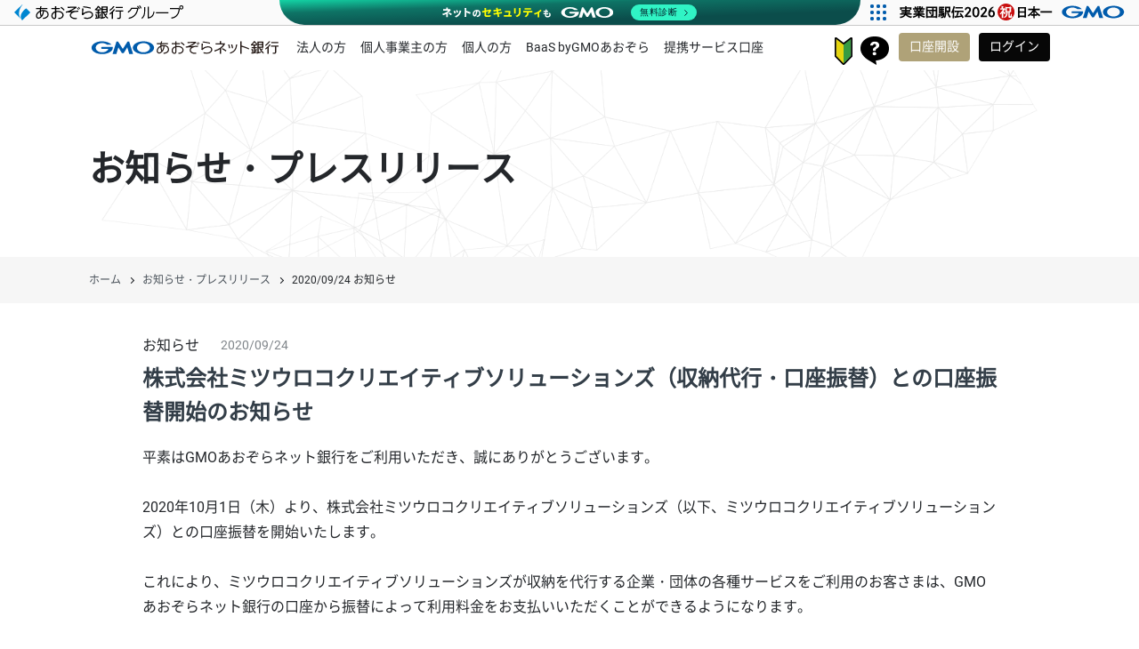

--- FILE ---
content_type: text/html; charset=UTF-8
request_url: https://gmo-aozora.com/news/2020/20200924-02.html
body_size: 6597
content:
<!DOCTYPE html>
<html lang="ja" prefix="og: http://ogp.me/ns#">
<head>
  <meta charset="UTF-8">
  <title>2020/09/24 株式会社ミツウロコクリエイティブソリューションズ（収納代行・口座振替）との口座振替開始のお知らせ | お知らせ・プレスリリース | GMOあおぞらネット銀行</title>
  <!-- OGP -->
  <meta property="og:site_name" content="GMOあおぞらネット銀行">
  <meta property="og:type" content="article">
  <meta property="og:url" content="https://gmo-aozora.com/news/2020/20200924-02.html">
  <meta property="og:title" content="2020/09/24 株式会社ミツウロコクリエイティブソリューションズ（収納代行・口座振替）との口座振替開始のお知らせ | お知らせ・プレスリリース">
  <meta property="og:description" content="">
  <meta property="og:image" content="">
  <meta property="article:publisher" content="https://www.facebook.com/GANetBank">
  <meta name="twitter:card" content="summary_large_image">
  <meta name="twitter:site" content="@GANetBank">
  <meta name="twitter:domain" content="GMOあおぞらネット銀行">
  <meta name="twitter:image:src" content="">
  <!-- End OGP -->
  <link rel="canonical" href="https://gmo-aozora.com/news/">
  <meta name="viewport" content="width=device-width, initial-scale=1.0">
  <meta http-equiv="X-UA-Compatible" content="ie=edge">
  <meta name="robots" content="index, follow">

    <!-- Home icon -->
  <link rel="shortcut icon" href="/favicon.ico" type="image/x-icon">
  <link rel="apple-touch-icon-precomposed" href="/assets/common/img/home_icon.png" />
  <!--<link rel="icon" type="image/png" href="/assets/common/img/home_icon.png">-->

  <!-- preload -->
  <link rel="preload" href="/assets/common/fonts/Subset-NotoSansJP-Regular.woff2" as="font" type="font/woff2" crossorigin />
  <link rel="preload" href="/assets/common/css/base.min.css" as="style">
  <link rel="preload" href="/assets/common/css/common.min.css" as="style">
  <link rel="preload" href="/assets/common/css/language.css" as="style">
  <link rel="preload" href="/assets/tekkumabot/css/chat-bot.css" as="style">
  <link rel="preload" href="/assets/common/js/common.min.js" as="script">

  <!-- common assets -->
  <link rel="stylesheet" href="/assets/common/css/base.min.css">
  <link rel="stylesheet" href="/assets/common/css/common.min.css">
  <link rel="stylesheet" href="/assets/tekkumabot/css/chat-bot.css">

  <script src="//ajax.googleapis.com/ajax/libs/jquery/3.2.1/jquery.min.js"></script>
  <script>window.jQuery || document.write('<script src="/assets/common/js/jquery-3.2.1.min.js"><\/script>')</script>
  <script src="/assets/common/js/common.min.js" defer></script>
      <!-- Google Tag Manager -->
    <script>(function(w,d,s,l,i){w[l]=w[l]||[];w[l].push({'gtm.start':
    new Date().getTime(),event:'gtm.js'});var f=d.getElementsByTagName(s)[0],
    j=d.createElement(s),dl=l!='dataLayer'?'&l='+l:'';j.async=true;j.src=
    'https://www.googletagmanager.com/gtm.js?id='+i+dl;f.parentNode.insertBefore(j,f);
    })(window,document,'script','dataLayer','GTM-N54H5VF');</script>
    <!-- End Google Tag Manager -->
  <!-- End common assets -->
  
  <!-- page assets -->
  <link rel="stylesheet" href="/assets/news/css/news-common.css">
  <link rel="stylesheet" href="/assets/news/css/news-common-label.css">
  <script type="application/ld+json">
  {
    "@context": "http://schema.org",
    "@type": "BreadcrumbList",
    "itemListElement": [
      {
        "@type": "ListItem",
        "position": 1,
        "item": {
          "@id": "https://gmo-aozora.com/",
          "name": "ホーム"
        }
      }, {
        "@type": "ListItem",
        "position": 2,
        "item": {
          "@id": "https://gmo-aozora.com/news/index.html",
          "name": "お知らせ・プレスリリース"
        }
      }, {
        "@type": "ListItem",
        "position": 3,
        "item": {
          "@id": "https://gmo-aozora.com/news/2020/20200924-02.html",
          "name": "2020/09/24 株式会社ミツウロコクリエイティブソリューションズ（収納代行・口座振替）との口座振替開始のお知らせ"
        }
      }
    ]
  }
  </script>
  <!-- End page assets -->
</head>
<body class="preSet">
  <!-- Google Tag Manager (noscript) -->
  <noscript><iframe src="https://www.googletagmanager.com/ns.html?id=GTM-N54H5VF"
  height="0" width="0" style="display:none;visibility:hidden"></iframe></noscript>
  <!-- End Google Tag Manager (noscript) -->
<noscript class="noscript">
  <p class="u-fts-2pt4">JavaScript が無効になっています</p>
  <p>当サイトをご覧いただくには、ご利用のブラウザでJavaScriptが有効となっている必要がございます。<br class="u-pc-only">お手数ですがブラウザ設定でJavaScriptを有効にしてください。</p>
</noscript>

<header class="l-header info nocategory">
  <div class="l-header_container">
    <h1 class="l-header_logo">
      <a href="/">GMOあおぞらネット銀行</a>
    </h1>

    <ul class="l-header_uNav">
      <li class="l-header_uNav-biz">
        <a class="l-header_textLink" href="/business/">法人の方</a>
      </li>
      <li class="l-header_uNav-sbiz">
        <a class="l-header_textLink" href="/smallbusiness/">個人事業主の方</a>
      </li>
      <li class="l-header_uNav-priv">
        <a class="l-header_textLink" href="/priv/">個人の方</a>
      </li>
      <li class="l-header_uNav-pfbank">
        <a class="l-header_textLink" href="/baas/">BaaS byGMOあおぞら</a>
      </li>
      <li class="l-header_uNav-teikei">
        <a class="l-header_textLink" href="/teikei-service/">提携サービス口座</a>
      </li>
    </ul>

    <div class="l-header_firstloginWrap">
      <span class="l-header_firstlogin-icon"></span>
    </div>

    <div class="l-header_supportWrap">
      <a class="l-header_support-icon" href="/support/">お客さまサポート</a>
    </div>

    <ul class="l-header_button">
      <li>
        <span class="l-header_btn-openAccount">口座開設</span>
      </li>
      <li>
        <span class="l-header_btn-login">ログイン</span>
      </li>
    </ul>
    <div class="l-header_settingLinkbox">
      <ul class="l-header_settingLink">
        <li><h2>はじめてのログイン</h2></li>
        <li class="l-header_settingLink_item"><a class="link-withArrow" href="/business/account/firstsetting.html">法人のお客さま</a></li>
        <li class="l-header_settingLink_item"><a class="link-withArrow" href="/smallbusiness/account/firstsetting-sole.html">個人事業主のお客さま</a></li>
        <li class="l-header_settingLink_item"><a class="link-withArrow" href="/priv/account/firstsetting.html">個人のお客さま</a></li>
      </ul>
    </div>
    <div class="l-header_accountLinkbox">
      <ul class="l-header_accountLink">
        <li class="l-header_accountLink_item"><a class="link-withArrow" href="/business/account/#flow">法人のお客さま</a></li>
        <li class="l-header_accountLink_item"><a class="link-withArrow" href="/smallbusiness/account/">個人事業主のお客さま</a></li>
        <li class="l-header_accountLink_item"><a class="link-withArrow" href="/priv/account/">個人のお客さま</a></li>
      </ul>
    </div>
    <div class="l-header_loginLinkbox">
      <ul class="l-header_loginLink">
        <li class="l-header_loginLink_item"><a class="link-withArrow no-lp" href="https://sso.gmo-aozora.com/corp/b2c/login" target="_blank">法人のお客さま</a></li>
        <li class="l-header_loginLink_item"><a class="link-withArrow no-lp" href="https://sso.gmo-aozora.com/b2c/login" target="_blank">個人事業主のお客さま</a></li>
        <li class="l-header_loginLink_item"><a class="link-withArrow no-lp" href="https://sso.gmo-aozora.com/b2c/login" target="_blank">個人のお客さま</a></li>
      </ul>
    </div>
  </div>

  <ul class="l-header_spNav">
    <li class="l-header_spNav_item l-header_loginIcon">
      <a href="https://sso.gmo-aozora.com/b2c/login" target="_blank" class="no-lp"><img src="/assets/common/img/sp/lock3.svg" alt="ログイン" title="ログイン"></a>
    </li>
    <li class="l-header_spNav_item l-header_spMenu">
      <div class="l-header_spMenuToggle">
        <span></span>
        <span></span>
        <span></span>
      </div>
    </li>
  </ul>

  <div class="l-header_drawerContainer">
    <div class="l-header_drawerWrap">

      <nav class="l-header_globalNavWrap">
        <div class="l-header_utilWrap">
          <ul class="l-header_utilNav">
            <li class="l-header_uNav_item">
              <a class="l-header_textLink" href="/business/">法人のお客さま</a>
            </li>
            <li class="l-header_uNav_item l-header_uNav_sub-cat">
              <a class="l-header_textLink" href="/business/contents/fee.html">手数料</a>
            </li>
            <li class="l-header_uNav_item l-header_uNav_sub-cat">
              <a class="l-header_textLink" href="/business/contents/atm.html">ATM</a>
            </li>
            <li class="l-header_uNav_item">
              <a class="l-header_btn-openAccount" href="/business/account/">口座開設</a>
            </li>
            <li class="l-header_uNav_item">
              <a class="l-header_textLink" href="/smallbusiness/">個人事業主のお客さま</a>
            </li>
            <li class="l-header_uNav_item l-header_uNav_sub-cat">
              <a class="l-header_textLink" href="/smallbusiness/contents/fee.html">手数料</a>
            </li>
            <li class="l-header_uNav_item l-header_uNav_sub-cat">
              <a class="l-header_textLink" href="/smallbusiness/contents/atm.html">ATM</a>
            </li>
            <li class="l-header_uNav_item">
              <a class="l-header_btn-openAccount" href="/smallbusiness/account/">口座開設</a>
            </li>
            <li class="l-header_uNav_item">
              <a class="l-header_textLink" href="/priv/">個人のお客さま</a>
            </li>
            <li class="l-header_uNav_item l-header_uNav_sub-cat">
              <a class="l-header_textLink" href="/priv/contents/fee.html">手数料</a>
            </li>
            <li class="l-header_uNav_item l-header_uNav_sub-cat">
              <a class="l-header_textLink" href="/priv/contents/interest.html">金利</a>
            </li>
            <li class="l-header_uNav_item l-header_uNav_sub-cat">
              <a class="l-header_textLink" href="/priv/contents/atm.html">ATM</a>
            </li>
            <li class="l-header_uNav_item">
              <a class="l-header_textLink" href="/baas/">BaaS byGMOあおぞら</a>
            </li>
            <li class="l-header_uNav_item">
              <a class="l-header_textLink" href="/teikei-service/">提携サービス口座</a>
            </li>
            <li class="l-header_uNav_item">
              <a class="l-header_textLink" href="/support/">お客さまサポート</a>
            </li>
          </ul>

        </div>

      </nav>
    </div>
  </div>
</header>  <main>
    <!-- pageHeader -->
    <div class="l-pageHeader-B">
      <div class="l-pageHeader_innerWrap">
        <h1 class="l-pageHeader_heading">お知らせ・プレスリリース</h1>
      </div>
    </div>
    <div class="l-breadcrumb_wrap">
      <ol class="l-breadcrumb">
        <li class="l-breadcrumb_item"><a href="../../">ホーム</a></li>
        <li class="l-breadcrumb_item"><a href="/news/index.html">お知らせ・プレスリリース</a></li>
        <li class="l-breadcrumb_item">2020/09/24 お知らせ</li>
      </ol>
    </div>
    <!-- End pageHeader -->

    <!-- pageContent -->
    <div class="l-container-B l-limitedWidth p-info_outerContainer">
      <article class="l-limitedWidth-innerA">
        <!-- articleHeader -->
        <div class="p-info_heading_infoBox">
          <p class="p-info_heading_category"><span class="info_label info_label-notice">お知らせ</span></p>
          <p class="p-info_heading_date">2020/09/24</p>
        </div>
        <h2 class="p-info_heading">株式会社ミツウロコクリエイティブソリューションズ（収納代行・口座振替）との口座振替開始のお知らせ</h2>
        <!-- End articleHeader -->

        <!-- share buttons -->
        <!-- End share buttons -->

        <!-- articleContent -->
        平素はGMOあおぞらネット銀行をご利用いただき、誠にありがとうございます。<br />
<br />
2020年10月1日（木）より、株式会社ミツウロコクリエイティブソリューションズ（以下、ミツウロコクリエイティブソリューションズ）との口座振替を開始いたします。<br />
&nbsp;<br />
これにより、ミツウロコクリエイティブソリューションズが収納を代行する企業・団体の各種サービスをご利用のお客さまは、GMOあおぞらネット銀行の口座から振替によって利用料金をお支払いいただくことができるようになります。<br />
<br />
<br />
<strong tyle="font-size: 1.8rem;">◆口座振替お申込みの流れ（新規登録または他行からの変更方法）</strong><br />
お申込みは口座振替依頼書（紙）のみとなります。Web上からはお申込みできません。<br />
<br />
①各収納機関から口座振替依頼書をお取り寄せいただき、GMOあおぞらネット銀行の銀行名・支店名・口座番号などを記入（※）の上、収納機関が指定する送付先に送付ください。<br />
<span style="font-size: 1.4rem;">（※）当社では届出印が無いため、印鑑は不要です。</span><br />
<br />
②収納機関での受付完了後に、当社からメールならびにログイン後のお知らせで、口座振替登録受付の通知をお送りします。<br />
有効期限内に当社サイトにログインをしていただき、口座振替申込確認をしていただくことで登録が完了いたします。<br />
有効期限にご注意いただき、口座振替申込確認操作を完了させてください。<br />
<br />
<br />
<strong tyle="font-size: 1.8rem;">◆その他、GMOあおぞらネット銀行の口座振替の便利なポイントは以下をご確認ください。</strong><br />
<a class="link-internal no-lp" href="https://gmo-aozora.com/service/account-transfer.html">口座振替（個人のお客さま）＞</a><br />
<a class="link-internal no-lp" href="https://gmo-aozora.com/business/service/account-transfer.html">口座振替（法人・個人事業主のお客さま＞</a><br />
<br />
<br />
<strong>企業情報サイト：株式会社ミツウロコクリエイティブソリューションズ</strong>（<a class="link-internal" href="https://www.mitsuuroko-creativesolutions.com">https://www.mitsuuroko-creativesolutions.com</a>）<br />
<br />
今後も口座振替がご利用いただける収納機関の拡大やサービスの充実に努め、お客さまの利便性を高める取り組みを続けてまいります。        <!-- End articleContent -->

      </article>

      <div class="p-info_link">
        <a class="p-info_link-prev" href="/news/2020/20200924-01.html">
          <div class="p-info_link_innerWrap">
            <p class="p-info_link_label">Prev</p>
            <p class="p-info_link_text">2020/09/24<br>「店頭外国為替証拠金取引説明書（契約締結前交付書面）」再交付手続きご確認のお願い</p>
          </div>
        </a>
        <a class="p-info_link-next" href="/news/2020/20200928-01.html">
          <div class="p-info_link_innerWrap">
            <p class="p-info_link_label">Next</p>
            <p class="p-info_link_text">2020/09/28<br>アフラック生命保険での保険料口座振替開始のお知らせ</p>
          </div>
        </a>
      </div>

      <div class="btn_outer">
        <a class="btn-B" href="/news/index.html">
          <span class="btn-B_inner"><span class="btn_arrow">一覧へ戻る</span></span>
        </a>
      </div>
    </div>
    <!-- End pageContent -->
    <div id="go-pageTop"><a href="#"></a></div>
  </main>

  <footer class="l-footer biz">
  <div class="l-footer_topWrap">
    <div class="l-footer_grid">
      <ul class="l-footer_primNav">
        <li class="l-footer_primNav_list"><a href="/business/">法人の方TOP</a></li>
        <li class="l-footer_primNav_list"><a href="/business/contents/">はじめての方へ</a></li>
        <li class="l-footer_primNav_list"><a href="/business/account/">法人口座開設</a></li>
        <li class="l-footer_primNav_list"><a href="/business/card/">ビジネスデビットカード</a></li>
        <li class="l-footer_primNav_list"><a href="/business/service/transfer.html">振込入金口座</a></li>
        <li class="l-footer_primNav_list"><a href="/business/service/">サービス一覧</a></li>
      </ul>
      <ul class="l-footer_primNav">
        <li class="l-footer_primNav_list"><a href="/smallbusiness/service/">個人事業主の方TOP</a></li>
        <li class="l-footer_primNav_list"><a href="/smallbusiness/contents/">はじめての方へ</a></li>
        <li class="l-footer_primNav_list"><a href="/smallbusiness/account/">個人事業主口座開設</a></li>
        <li class="l-footer_primNav_list"><a href="/smallbusiness/card/">ビジネスデビットカード</a></li>
        <li class="l-footer_primNav_list"><a href="/smallbusiness/service/">サービス一覧</a></li>
      </ul>
      <ul class="l-footer_primNav">
        <li class="l-footer_primNav_list"><a href="/priv/">個人の方TOP</a></li>
        <li class="l-footer_primNav_list"><a href="/priv/contents/">はじめての方へ</a></li>
        <li class="l-footer_primNav_list"><a href="/priv/account/">個人口座開設</a></li>
        <li class="l-footer_primNav_list"><a href="/priv/card/">デビット付キャッシュカード</a></li>
        <li class="l-footer_primNav_list"><a href="/priv/service/">サービス一覧</a></li>
      </ul>
      <ul class="l-footer_primNav">
        <li class="l-footer_primNav_list"><a href="/support/">お客さまサポート一覧</a></li>
        <li class="l-footer_primNav_list"><a href="/support/selfmenu.html">各種お手続き</a></li>
        <li class="l-footer_primNav_list"><a href="https://help.gmo-aozora.com/" target="_blank" class="no-lp">よくあるご質問</a></li>
        <li class="l-footer_primNav_list"><a href="/pfbank/api-cooperation/">API接続サービスTOP</a></li>
        <li class="l-footer_primNav_list"><a href="/baas/">BaaS byGMOあおぞら</a></li>
      </ul>
    </div>
  </div>

  <div class="l-footer_bottomWrap">
    <div class="l-limitedWidth">
      <ul class="l-footer_secNav">
        <li class="l-footer_secNav_item"><a href="/company/">会社情報</a></li>
        <li class="l-footer_secNav_item"><a href="/policy/">各種方針</a></li>
        <li class="l-footer_secNav_item"><a href="/policy/resolve-complaints.html">苦情・紛争解決機関</a></li>
        <li class="l-footer_secNav_item"><a href="/provision/">規程・約款一覧</a></li>
        <li class="l-footer_secNav_item"><a href="/security/attention.html">金融犯罪の注意喚起</a></li>
        <li class="l-footer_secNav_item"><a href="/cdd/">定期的なお客さま情報のご確認のお願い</a></li>
        <li class="l-footer_secNav_item"><a href="/security/unregistered.html">無登録業者に関するご注意</a></li>
        <li class="l-footer_secNav_item"><a href="/security/">セキュリティ対策</a></li>
        <li class="l-footer_secNav_item"><a href="/sitemap/">サイトマップ</a></li>
        <li class="l-footer_secNav_item"><a href="/status/productstatus.html">サービス稼働状況</a></li>
      </ul>
      <div class="l-footer_info">
        <div class="l-footer_note">
          <p class="l-footer_bankCode">GMOあおぞらネット銀行株式会社（金融機関コード：0310）<br>
            登録金融機関　関東財務局長（登金）第665号<br>
            一般社団法人　金融先物取引業協会加入</p>
          <p class="l-footer_copyright"><small>Copyright &copy; 2026 GMO Aozora Net Bank, Ltd. All Rights Reserved.</small></p>
        </div>
      </div>
    </div>
  </div>
</footer>
<footer>
  <div class="l-footer_snsArea">
    <a href="/" class="l-footer_snsArea_logo"><img src="/assets/common/img/logo-A.svg" alt="GMOあおぞらネット銀行" height="20" class="l-footer_logo"></a>
    <ul class="l-footer_snsIcon">
      <li class="l-footer_snsIcon_item"><a href="https://www.facebook.com/GANetBank" target="_blank"><span class="icon-facebook-gray"></span></a></li>
      <li class="l-footer_snsIcon_item"><a href="https://x.com/GANetBank" target="_blank"><span class="icon-x-twitter-gray"></span></a></li>
    </ul>
  </div>
  <!-- GMO セキュリティリスト -->
  <script type="text/javascript" charset="UTF-8" src="https://cache.img.gmo.jp/gmo/security/script.min.js" id="gmosecuritytag" async="async"></script>
  <!-- グローバルサイン -->
  <div class="l-footer_info-bnrarea">
    <div class="l-footer_info_addbnr">
      <span id="brs_siteseal_tag" oncontextmenu="return false;">
        <a id="gmobrs_seal_profile_link">
        <img decoding="async" alt="dark_typeA_115x57.png" id="gmobrs_seal_image" width="115" height="57" src="#" style="display: none" />
        </a>
      </span>
      <script>
        window.addEventListener('load', () => {
          let s = document.createElement("script");
          s.src = "https://seal.brandsecurity.gmo/static/js/siteseal.js"
          document.body.appendChild(s);
        });
      </script>
    </div>
    <div class="l-footer_info_addbnr">
      <span id="ss_img_wrapper_2021gmogs_115-57_ja">
        <a href="https://jp.globalsign.com/" target="_blank" rel="nofollow"><img alt="SSL　GMOグローバルサインのサイトシール" border="0" id="ss_img" src="//seal.globalsign.com/SiteSeal/images/gs_noscript_115-57_ja.gif"></a>
      </span>
      <script type="text/javascript" src="//seal.globalsign.com/SiteSeal/2021gmogs_115-57_ja.js" defer="defer"></script>
    </div>
  </div>
</footer>
<footer class="l-logofooter">
  <!-- GMOグループフッター -->
  <script type="text/javascript" charset="UTF-8" src="https://cache.img.gmo.jp/gmo/footer/aozora/script.min.js" id="gmofootertag" async="async"></script>
</footer>
<div class="l-body_overlay"></div>    <!-- keep parameter -->
  <script>
      window.addEventListener('DOMContentLoaded', function(e) {
        var param = location.search;
        //Parameters => Genearte Array
        var paramSplit = param.substring(1).split('&');
        var paramArry = new Array();
        paramSplit.forEach(function(val){
          var prm_val = val.split('=');
          paramArry[prm_val[0]] = prm_val[1];
        });

        if(param.indexOf("?") >= 0 && !param.match(/case_id/g)) {
          Array.prototype.forEach.call(document.querySelectorAll("a"), function(x) {

            var href = x.getAttribute("href");
            var connect_str = href.match(/\?/) ? '&' : '?';
            var external_link;
            if((href.match(/^http?:\/\//g) || href.match(/^https?:\/\//g)) && !href.match(/gmo-aozora/g)){
              external_link = true;
            }
            if(!href.match(/#/g) && !href.match(/play\.google\.com/g) && !param.match(/stt_lang=/g) && !param.match(/flow_id=/g) && !param.match(/pref=/g) && !external_link) {
              if(href.match(/\?/g)){
                x.setAttribute("href", href + '&' + param.substring(1));
              } else {
                x.setAttribute("href", href + param);
              }
            } else if(href.match(/play\.google\.com/g)){
                return false;
            } else if(param.match(/stt_lang=/g) || param.match(/flow_id=/g) || param.match(/pref=/g) && !external_link){
              delete paramArry.stt_lang;
              delete paramArry.flow_id;
              delete paramArry.pref;
              //Array => Generate Parameter
              var set_paramArry = new Array();
              for(var key in paramArry){
                var join_param = key + '=' + paramArry[key];
                set_paramArry.push(join_param);
              }
              if(set_paramArry.length > 0){
                set_param = connect_str + set_paramArry.join('&');
                x.setAttribute("href", href + set_param);
              }
            } else if(href.match(/#/g)) {
              var split = href.split("#");
              if(href.match(/\?/g)){
                x.setAttribute("href", split[0] + '&' + param.substring(1) + "#" + split[1]);
              } else {
                x.setAttribute("href", split[0] + param + "#" + split[1]);
              }
            }
          });
        }
      });
  </script>

  <!-- GMO Financial Holdings header -->
  <script type="text/javascript" charset="UTF-8" src="https://cache.img.gmo.jp/gmo/header/aozora/script.min.js" id="gmoheadertag" async="async"></script>
  <!-- End GMO Financial Holdings header -->
  <script type="text/javascript" charset="UTF-8" src="/assets/common/js/to-redirect-page.js" defer></script>

  <!-- search -->
  <script type="text/javascript">
    (function() {
      var da = document.createElement('script');
      da.type = 'text/javascript'; da.async = true;
      if ('https:' == document.location.protocol) {
        da.src =  'https://rsv.dga.jp/s/aozora_t/search_tool_n3.js';
      } else {
        da.src =  'http://cache.dga.jp/s/aozora_t/search_tool_n3.js';
      }
      var sc  = document.getElementsByTagName('script')[0];
      sc.parentNode.insertBefore(da, sc);
    })();
  </script>

</body>
</html>


--- FILE ---
content_type: text/css
request_url: https://gmo-aozora.com/assets/tekkumabot/css/chat-bot.css
body_size: 1018
content:
/*==================================================
  Techma chatbot -Tripla-
==================================================*/
.techma-bot-btn {
  display: none;
  position: fixed;
  bottom: 20px;
  right: 20px;
  z-index: 1;
  width: 130px; }

.techma-bot-open {
  display: block;
  cursor: pointer; }

.techma-bot-open img {
  vertical-align: bottom; }

.techma-bot-close {
  display: block;
  position: absolute;
  top: -26px;
  right: 0;
  width: 22px;
  height: 22px;
  cursor: pointer; }

.techma-bot-modal {
  display: none;
  justify-content: center;
  align-items: center;
  position: fixed;
  top: 0;
  left: 0;
  z-index: 10000;
  width: 100%;
  height: 100%;
  background: rgba(0, 0, 0, 0.7);
  opacity: 0; }

.techma-bot-container {
  overflow-y: auto;
  position: relative;
  max-height: 86%;
  max-width: 712px;
  width: 90%;
  height: auto;
  min-height: 580px;
  background: #fff; }
  @media screen and (min-width: 769px) {
    .techma-bot-container {
      margin-top: 29px; } }
  @media screen and (max-width: 768px) {
    .techma-bot-container {
      max-height: 90%; } }

.techma-bot-container-inner {
  height: 100%;
  padding: 4rem 4rem 0; }

.techma-bot-heading2 {
  margin-bottom: 2rem;
  font-size: 2rem;
  font-weight: bold;
  text-align: left; }
  .techma-bot-heading2::before {
    content: "";
    border-left: 4px solid #4a525a;
    padding-left: 16px; }

.techma-bot-heading3 {
  font-size: 1.8rem;
  font-weight: bold; }

.techma-bot-lead {
  margin-bottom: 2rem;
  font-size: 1.8rem;
  font-weight: normal; }

.techma-disclaimer-txt li {
  padding-left: 1em;
  text-indent: -1em; }

.techma-disclaimer > li + li {
  margin-top: 2rem; }

.techma-bot-btn-container {
  display: flex;
  justify-content: center;
  margin-top: 4rem;
  padding-bottom: 4rem; }
  .techma-bot-btn-container li {
    flex-basis: auto; }
    .techma-bot-btn-container li + li {
      margin-left: 2.4rem; }
    .techma-bot-btn-container li button {
      display: block;
      /*width: 100%;*/
      /* height: 40px;*/
      padding: 1.4rem;
      font-weight: normal;
      font-size: 1.6rem;
      text-align: center;
      line-height: 1;
      cursor: pointer;
      min-width: 200px; }
      @media screen and (max-width: 568px) {
        .techma-bot-btn-container li button {
          min-width: 140px; } }

.techma-bot-btn-agree button {
  background: #afa278;
  border: 1px solid #afa278;
  color: #fff;
  position: relative; }
  .techma-bot-btn-agree button::after {
    content: "";
    margin: auto;
    position: absolute;
    top: 0;
    bottom: 0;
    right: 7px;
    width: 9px;
    height: 9px;
    border-top: 1px solid #fff;
    border-right: 1px solid #fff;
    transform: rotate(45deg); }

.techma-bot-btn-cancel button {
  border: 1px solid #ccc;
  color: #666;
  cursor: pointer; }

.techma-bot-disc-close {
  position: absolute;
  top: 20px;
  right: 22px;
  cursor: pointer; }
  .techma-bot-disc-close img {
    width: 32px;
    height: 32px;
    opacity: 0.7; }

.triplabot-icon-container {
  display: none; }

#tripla-icon-message {
  display: none !important;
  max-width: 0;
  max-height: 0;
  opacity: 0; }

@media screen and (max-width: 568px) {
  .techma-bot-btn {
    bottom: 10px;
    right: 10px;
    width: 70px; }

  .techma-bot-btn-container {
    padding-bottom: 4rem; } }

/*# sourceMappingURL=chat-bot.css.map */


--- FILE ---
content_type: text/css
request_url: https://gmo-aozora.com/assets/news/css/news-common.css
body_size: 1529
content:
@charset "UTF-8";
/*==================================================
  information / news and maintenance
==================================================*/
/*--- common ---*/
.p-info_localNav {
  max-width: 650px;
  margin: 0 auto; }

.p-info_localNav_innerWrap {
  display: flex;
  justify-content: center;
  width: 100%; }

.localNav {
  flex-grow: 1; }

.p-info_localNav_link-prev,
.p-info_localNav_link-next {
  font-size: 1.4rem;
  margin-bottom: 0;
  padding-top: 0.2rem;
  transition: all 0.3s; }

.p-info_localNav_link-prev::after {
  content: "\e903";
  display: inline-block;
  font-family: icomoon;
  font-size: 1.8em;
  line-height: 1;
  vertical-align: middle;
  padding-bottom: 0.1em; }

.p-info_localNav_link-next::before {
  content: "\e90f";
  display: inline-block;
  font-family: icomoon;
  font-size: 1.8em;
  line-height: 1;
  vertical-align: middle;
  padding-bottom: 0.1em; }

.p-info_sp-only {
  display: none; }

.p-info_linkBox-sp {
  justify-content: center;
  width: 100%;
  margin-bottom: 3.2rem; }

@media screen and (max-width: 568px) {
  .p-info_pc-only {
    display: none; }

  .p-info_sp-only {
    display: flex; }

  .localNav {
    margin-bottom: 1.2rem; }

  .p-info_linkBox_item-sp {
    margin: 0; }

  .p-info_localNav_link-prev,
  .p-info_localNav_link-next {
    display: inline-block;
    padding: 0.8rem 2.4rem; } }
@media screen and (max-width: 368px) {
  .p-info_localNav .localNav_item {
    font-size: 1.4rem; }

  .p-info_localNav .localNav_item_menu {
    padding: 0 0.6rem; } }
/*--------------------------
  article page
--------------------------*/
/*--- container ---*/
.p-info_outerContainer p {
  text-align: left; }
.p-info_outerContainer .table-A tbody td {
  text-align: left; }
.p-info_outerContainer .table-A ul li {
  margin-bottom: .4em;
  padding-left: 1.4em;
  list-style: disc inside;
  text-indent: -1.4em; }
.p-info_outerContainer .table-A ol li {
  margin-bottom: .4em;
  list-style: none inside; }

/*--- heading ---*/
.p-info_heading_infoBox {
  display: flex;
  margin-bottom: 1rem; }

.p-info_heading_category,
.p-info_heading_date {
  line-height: 1;
  margin-top: 0; }
  .p-info_heading_category .info_label,
  .p-info_heading_date .info_label {
    margin-right: 2.4rem; }

.p-info_heading_date {
  color: #80868b;
  font-size: 1.4rem; }

.p-info_heading {
  color: #333e48;
  font-size: 2.4rem;
  font-weight: bold;
  text-align: left;
  line-height: 1.6;
  margin-bottom: 3.6rem; }

/*---  image ---*/
.p-info_img {
  line-height: 1;
  margin: 5.2rem auto; }

/*---  prev/next link ---*/
/* link common */
.p-info_link {
  display: flex;
  max-width: 1080px;
  margin: 3.2rem auto 4rem; }

.p-info_link a {
  flex: 1;
  display: block;
  text-decoration: none;
  transition: all 0.3s; }

.p-info_link_innerWrap {
  display: flex;
  align-items: center; }

.p-info_link_label {
  min-width: 62px; }

.p-info_link_label,
.p-info_link_text {
  margin-top: 0; }

/* prev link */
.p-info_link-prev {
  padding: 3.2rem 3.2rem 3.2rem 0; }

.p-info_link-prev .p-info_link_label::before {
  content: "\e90f";
  display: inline-block;
  font-family: icomoon;
  font-size: 1.8em;
  line-height: 1;
  vertical-align: middle;
  transition: all 0.3s; }

.p-info_link-prev .p-info_link_text {
  padding-left: 3.2rem; }

/* next link */
.p-info_link-next {
  padding: 3.2rem 0 3.2rem 3.2rem; }

.p-info_link-next .p-info_link_innerWrap {
  justify-content: flex-end; }

.p-info_link-next .p-info_link_label {
  order: 2;
  text-align: right; }

.p-info_link-next .p-info_link_label::after {
  content: "\e903";
  display: inline-block;
  font-family: icomoon;
  font-size: 1.8em;
  line-height: 1;
  vertical-align: middle;
  transition: all 0.3s; }

.p-info_link-next .p-info_link_text {
  text-align: right;
  padding-right: 3.2rem; }

@media screen and (max-width: 768px) {
  .p-info_link {
    display: block;
    margin: 1.2rem auto 2.4rem; }

  .p-info_link-prev {
    padding: 3.2rem 0;
    border-bottom: 1px solid #f6f6f6; }

  .p-info_link-next {
    text-align: left;
    padding: 3.2rem 0; } }
/*--- social icon ---*/
.p-info_snsBtn {
  margin-top: 2.4rem; }

.p-info_snsBtn_item {
  display: inline-block;
  margin-right: 3.2rem; }

.p-info_snsBtn_item:last-child {
  margin-right: 0; }

.p-info_snsBtn-facebook,
.p-info_snsBtn-twitter {
  position: relative;
  color: #818181;
  padding-left: 2.6rem;
  transition: all 0.3s; }

.p-info_snsBtn-facebook::before {
  content: "\ea91";
  display: inline-block;
  position: absolute;
  top: 50%;
  left: 0;
  font-family: icomoon;
  font-size: 2rem;
  line-height: 1;
  vertical-align: middle;
  margin-top: -1.2rem; }

.p-info_snsBtn-facebook:hover {
  color: #3b5998; }

.p-info_snsBtn-twitter::before {
  content: "\ea96";
  display: inline-block;
  position: absolute;
  top: 50%;
  left: 0;
  font-family: icomoon;
  font-size: 2rem;
  line-height: 1;
  vertical-align: middle;
  margin-top: -1.2rem; }

.p-info_snsBtn-twitter:hover {
  color: #55acee; }

.p-info_snsBtn_item .icon-facebook2,
.p-info_snsBtn_item .icon-twitter {
  font-size: 2rem; }

@media screen and (max-width: 368px) {
  .p-info_snsBtn {
    text-align: center; } }
/*20.3.10追加*/
.p-info_heading {
  margin-bottom: 1.8rem; }

.p-info_share {
  margin-bottom: 3.6rem; }

.p-info_share ul {
  display: flex;
  justify-content: flex-end;
  align-content: center;
  margin-left: auto; }

.p-info_share ul li {
  margin-left: 20px; }

@media screen and (max-width: 568px) {
  .p-info_heading {
    font-size: 2rem;
    line-height: 1.4;
    margin-bottom: 1rem; }

  .p-info_share {
    margin-bottom: 1rem; }

  .p-info_share ul li {
    margin-left: 10px; } }
/*****ボックス非表示*****/
.l-header_settingLinkbox,
.l-header_accountLinkbox {
  display: none; }

/*21.10.01追加*/
.p-maintenance-table tbody tr:first-child {
  border-top: 1px solid #65676a; }
.p-maintenance-table tbody th {
  background: #eee !important;
  padding: 1rem 2.8rem .8rem; }
.p-maintenance-table tbody td {
  text-align: left;
  padding: 1rem 2.8rem .8rem; }

/*# sourceMappingURL=news-common.css.map */


--- FILE ---
content_type: text/css
request_url: https://gmo-aozora.com/assets/news/css/news-common-label.css
body_size: 169
content:
/*==================================================
  label for information / news and maintenance
==================================================*/
.info_label-important {
  color: #ff1744; }

.info_label-trouble {
  color: #ff1744 !important; }

/*# sourceMappingURL=news-common-label.css.map */


--- FILE ---
content_type: application/javascript; charset=utf-8
request_url: https://gmo-aozora.com/assets/common/js/to-redirect-page.js
body_size: 290
content:
$(window).on("load", function() {
	function toRedirectPage(url) {
		var myurl = window.location.href;
		var pos = myurl.lastIndexOf("/");
		myurl = myurl.slice(0, pos);
		url = encodeURIComponent(url);
		//window.open("/redirect/index.html?url=" + url);
		window.open("about:blank").location.href = "/redirect/index.html?url=" + url;
	}
	$("a[href^='http']").not(".no-lp").click(function(event) {
	  event.preventDefault();
	  toRedirectPage(event.currentTarget.href);
	});
});


--- FILE ---
content_type: application/javascript; charset=utf-8
request_url: https://gmo-aozora.com/assets/common/js/common.min.js
body_size: 4149
content:
$((function(){var $win=$(window),$body=$("body"),$bodyOverlay=$(".l-body_overlay"),$header=$(".l-header"),$headerGnavItem=$(".l-header_gNav_item"),$headerGnavItemHdg=$(".l-header_gNav_item_hdg"),$headerSubnavBlock=$(".l-header_subNav_block"),$headerSubnavWrap=$(".l-header_subNav_wrap"),$headerBizLoginBtn=$(".l-header.biz .l-header_btn-login, .l-header.info .l-header_btn-login, .l-header.teikei .l-header_btn-login"),$headerTopAccountBtn=$(".l-header.info .l-header_btn-openAccount, .l-header.teikei .l-header_btn-openAccount"),$headerTopSettingBtn=$(".l-header.info .l-header_firstlogin-icon, .l-header.teikei .l-header_firstlogin-icon"),$headerBizLoginLinkBox=$(".l-header_loginLinkbox"),$headerTopAccountLinkBox=$(".l-header_accountLinkbox"),$headerTopSettingLinkBox=$(".l-header_settingLinkbox"),$headerBizLoginIconSP=$(".l-header.biz .l-header_loginIcon,.l-header.info-top .l-header_loginIcon"),$headerApiLoginBtn=$(".l-header.api .l-header_btn-login"),$headerApiLoginLinkBox=$(".l-header_loginLinkbox"),$headerApiLoginIconSP=$(".l-header.api .l-header_loginIcon"),$headerPfLoginBtn=$(".l-header.pfbank .l-header_btn-login"),$headerPfLoginLinkBox=$(".l-header_loginLinkbox"),$headerPfLoginIconSP=$(".l-header.pfbank .l-header_loginIcon"),$spMenuIcon=$(".l-header_spMenu"),$spMenuToggle=$(".l-header_spMenuToggle"),$drawer=$(".l-header_drawerContainer"),$headerFirstLogin=$(".l-header_firstloginWrap"),$topSlider=$(".p-top_slider_outer"),$footer=$(".l-footer"),$goTopBtn=$("#go-pageTop"),$img_zoom=$(".img-zoom"),screenType=checkScreenType(),bodyFixState=!1,scrollBreakPoint=100,scrollPosition=0,savedScrollPosition=0,userAgent=window.navigator.userAgent.toLowerCase(),browser=checkBrowser(),device=checkDevice(),clickEventType=void 0===window.ontouchstart?"click":"touchstart",headerOpacityClass="isOpacity",anchorAdjustHeight=setAnchorLinkAdjust();$body.removeClass("preSet"),mark_iOS(),setVariousBaseAction(),setHeaderLoginLink(),setHeaderAccountLink(),setHeaderSettingLink(),setHeaderLoginLinkAPI(),setHeaderLoginLinkPF(),setAnchorLinkAction(),$spMenuIcon.on(clickEventType+".spMenuIcon",(function(){var spMenuState=checkSpMenuOpen(),header_hasOpacityClass=checkHeaderHasOpacityClass();switch(spMenuState){case"close":openDrawer();break;case"open":closeDrawer();var header_scrollOverBP=checkScrollOverBP();header_hasOpacityClass&&!header_scrollOverBP&&$header.removeClass("isOpacity")}})),$bodyOverlay.on(clickEventType+".bodyOverlay",(function(){closeDrawer();var header_hasOpacityClass=checkHeaderHasOpacityClass(),header_scrollOverBP=checkScrollOverBP();header_hasOpacityClass&&!header_scrollOverBP&&$header.removeClass("isOpacity")})),$goTopBtn.hide().on(clickEventType+".goTopBtn",(function(){return $("body, html").animate({scrollTop:0},350),!1}));var resizeTimer=null,mousedown,mousemove,mouseup;function mark_iOS(){var accessDevice=checkDevice(),accessByiOS;("ipad"===accessDevice||"iphone"===accessDevice)&&$body.addClass("iOS")}function checkBrowser(){return-1!==userAgent.indexOf("edge")?"edge":-1!==userAgent.indexOf("trident/7")?"ie11":-1!==userAgent.indexOf("chrome")&&-1===userAgent.indexOf("edge")?"chrome":-1!==userAgent.indexOf("safari")&&-1===userAgent.indexOf("chrome")?"safari":-1!==userAgent.indexOf("opera")?"opera":-1!==userAgent.indexOf("firefox")?"firefox":"unknown_browser"}function checkDevice(){return-1!==userAgent.indexOf("iphone")||-1!==userAgent.indexOf("ipod")?"iphone":-1!==userAgent.indexOf("ipad")?"ipad":-1!==userAgent.indexOf("android")?"android":-1!==userAgent.indexOf("windows")&&-1!==userAgent.indexOf("phone")?"windows_phone":"probably_pc"}function checkScrollOverBP(){var whetherScrollOverBP;return(scrollPosition=getScrollPosition())>=100}function checkScreenType(){return screenType=window.matchMedia("(min-width:769px)").matches?"pc":"sp"}function checkSpMenuOpen(){var spMenuState;return spMenuState=$spMenuToggle.hasClass("isActive")?"open":"close"}function checkHeaderHasOpacityClass(){var header_hasOpacityClass;return $header.hasClass("isOpacity")}function checkWindowScrollEvent(){var whetherEventExist,window_events,scrollEventNameSpace;void 0===$._data($win[0]).events.scroll?whetherEventExist=!1:"common"===$._data($win[0]).events.scroll[0].namespace&&(whetherEventExist=!0);return whetherEventExist}function getScrollPosition(){return scrollPosition=$win.scrollTop()}function setVariousBaseAction(){switch(screenType){case"pc":setHeaderHoverAction(),setGlobalNav(),$headerBizLoginLinkBox.fadeOut(),$drawer.hasClass("u-trs-0pt3s")&&$drawer.removeClass("u-trs-0pt3s");break;case"sp":$headerBizLoginLinkBox.fadeOut(),$header.off("mouseenter.stickyHeader mouseleave.stickyHeader"),$headerGnavItem.off("mouseenter.setGlobalNav mouseleave.setGlobalNav touchstart.setGlobalNav"),$headerGnavItemHdg.hasClass("isActive")||$headerSubnavBlock.css("display","none"),$headerSubnavWrap.addClass("isVisible"),$headerGnavItemHdg.off(clickEventType+".drawerNav").on(clickEventType+".drawerNav",(function(){$(this).toggleClass("isActive").next().slideToggle(200)})),setTimeout((function(){$drawer.addClass("u-trs-0pt3s")}),100)}}function setHeaderHoverAction(){scrollPosition=getScrollPosition();var accessDevice=checkDevice();scrollPosition<100?"probably_pc"===accessDevice&&$header.on({"mouseenter.stickyHeader":function(){$header.addClass("isOpacity")},"mouseleave.stickyHeader":function(){$header.removeClass("isOpacity")}}):"probably_pc"===accessDevice&&$header.on({"mouseenter.stickyHeader":function(){$header.addClass("isOpacity")}})}function setGlobalNav(){var accessDevice;"probably_pc"===checkDevice()?$headerGnavItem.off("mouseenter.setGlobalNav mouseleave.setGlobalNav").on({"mouseenter.setGlobalNav":function(){var headerHeight=$header.outerHeight();$(this).find($headerGnavItemHdg).addClass("isActive"),$(this).find($headerSubnavBlock).css("top",headerHeight-8+"px").stop(!0,!0).delay(200).slideDown(250,"swing",(function(){$(this).find($headerSubnavWrap).addClass("isVisible")}))},"mouseleave.setGlobalNav":function(){$(this).find($headerGnavItemHdg).removeClass("isActive"),$(this).find($headerSubnavBlock).stop(!0,!0).slideUp(200,"swing",(function(){$(this).find($headerSubnavWrap).removeClass("isVisible")}))}}):$headerGnavItem.off("touchstart.setGlobalNav").on("touchstart.setGlobalNav",(function(){$headerSubnavWrap.hasClass("isVisible")||$headerSubnavWrap.addClass("isVisible"),$(this).find($headerGnavItemHdg).toggleClass("isActive"),$(this).find($headerSubnavBlock).stop(!0,!0).slideToggle(250,"swing"),$(this).siblings($headerGnavItem).find($headerGnavItemHdg).removeClass("isActive"),$(this).siblings($headerGnavItem).find($headerSubnavBlock).css("display","none")}))}function setResizeHeader(){var accessDevice;if("probably_pc"===checkDevice()){var headerHeight=$header.outerHeight();$topSlider.css("margin-top",headerHeight+"px")}}function setScrollFunction_toWindow(){scrollPosition=getScrollPosition();var scrollOverBP=checkScrollOverBP(),header_hasClass=checkHeaderHasOpacityClass(),window_isPC="pc"===screenType;setHeaderHoverAction(),scrollOverBP?header_hasClass||$header.addClass("isOpacity"):header_hasClass&&$header.removeClass("isOpacity"),window_isPC?scrollPosition>120?$goTopBtn.fadeIn():$goTopBtn.fadeOut():$goTopBtn.hide(),setBtnPosition()}function setBtnPosition(){var window_isPC="pc"===screenType,docHeight=$(document).height(),footerHeight=$footer.innerHeight(),gmoFooterHeight=$("#gmocommonfooter").outerHeight(!0),scrollTotalHeight=$win.height()+$win.scrollTop(),verticalSwitchPoint,switchPointPC,switchPointSP;(verticalSwitchPoint=window_isPC?footerHeight>=docHeight-scrollTotalHeight:footerHeight+gmoFooterHeight>=docHeight-scrollTotalHeight)?$goTopBtn.removeClass("u-pos-f").addClass("u-pos-a"):$goTopBtn.removeClass("u-pos-a").addClass("u-pos-f");var btnPosition_isAbsolute,btnPosition,btnPositionPC="0px",btnPositionSP="0px";btnPosition="0px",$goTopBtn.hasClass("u-pos-a")&&$goTopBtn.css("bottom",btnPosition)}function setHeaderLoginLink(){$headerBizLoginBtn.add($headerBizLoginIconSP).off(clickEventType+".headerLoginLink").on(clickEventType+".headerLoginLink",(function(){var spMenuState;$headerTopAccountLinkBox.hide(),$headerTopSettingLinkBox.hide(),$headerBizLoginLinkBox.fadeToggle(150),"open"===checkSpMenuOpen()&&closeDrawer()}))}function setHeaderAccountLink(){"pc"===screenType&&$headerTopAccountBtn.off(clickEventType+".headerAccountLink").on(clickEventType+".headerAccountLink",(function(){$headerTopSettingLinkBox.hide(),$headerBizLoginLinkBox.hide(),$headerTopAccountLinkBox.fadeToggle(150)}))}function setHeaderSettingLink(){$headerTopSettingBtn.off(clickEventType+".headerSettingLink").on(clickEventType+".headerSettingLink",(function(){var spMenuState;$headerTopAccountLinkBox.hide(),$headerBizLoginLinkBox.hide(),$headerTopSettingLinkBox.fadeToggle(150),"open"===checkSpMenuOpen()&&closeDrawer()}))}function setHeaderLoginLinkAPI(){$headerApiLoginBtn.add($headerApiLoginIconSP).off(clickEventType+".headerLoginLink").on(clickEventType+".headerLoginLink",(function(){var spMenuState;$headerApiLoginLinkBox.fadeToggle(150),"open"===checkSpMenuOpen()&&closeDrawer()}))}function setHeaderLoginLinkPF(){$headerPfLoginBtn.add($headerPfLoginIconSP).off(clickEventType+".headerLoginLink").on(clickEventType+".headerLoginLink",(function(){var spMenuState;$headerPfLoginLinkBox.fadeToggle(150),"open"===checkSpMenuOpen()&&closeDrawer()}))}function setAnchorLinkAdjust(){var adjustHeight;switch(screenType){case"pc":adjustHeight=198;break;case"sp":adjustHeight=108}return adjustHeight}function setTransitionAnchorLinkAction(){var urlHash=location.hash,duration;duration="ie11"===browser?1e3:250,urlHash&&setTimeout((function(){var $targetHash,anchorPosition=$(urlHash).offset().top-anchorAdjustHeight;return $("html, body").animate({scrollTop:anchorPosition},200,"swing"),!1}),duration)}function setPageAnchorLinkAction(){$("a[href*='#']").on(clickEventType+".anchor",(function(){var speed=600,adjustHeight=anchorAdjustHeight,currentURL=location.href,currentPageURL=currentURL.split("#")[0],currentPageHost=currentURL.split("/")[2],targetURL=$(this).prop("href"),targetPageURL,targetPageHost,samePage=currentPageURL===targetURL.split("#")[0],sameHost=currentPageHost===targetURL.split("/")[2],drawer_isClose=!$drawer.hasClass("isOpen");if(samePage&&drawer_isClose){var href="#"+targetURL.split("#").pop(),$targetAnchor,anchorPosition=$("#"===href||""===href?"html":href).offset().top-adjustHeight;return $("html, body").animate({scrollTop:anchorPosition},600),!1}sameHost&&setTimeout((function(){location.href=targetURL}),200)}))}function setAnchorLinkAction(){setTransitionAnchorLinkAction(),setPageAnchorLinkAction()}function openDrawer(){var header_hasOpacityClass;$win.off("scroll.common"),$spMenuToggle.addClass("isActive"),$drawer.addClass("isOpen"),$bodyOverlay.addClass("isActive").fadeIn(300),$header.off("mouseenter.stickyHeader mouseleave.stickyHeader"),$headerGnavItem.off("mouseenter.setGlobalNav mouseleave.setGlobalNav"),!1===bodyFixState&&(scrollPosition=getScrollPosition(),$body.addClass("l-body-posFixed").css({top:-scrollPosition}),bodyFixState=!0,savedScrollPosition=scrollPosition),checkHeaderHasOpacityClass()||$header.addClass("isOpacity")}function closeDrawer(){var scrollEvent_Exist;$spMenuToggle.removeClass("isActive"),$drawer.removeClass("isOpen"),$headerGnavItemHdg.removeClass("isActive"),$headerSubnavBlock.css("display","none"),$bodyOverlay.removeClass("isActive").fadeOut(300),$body.removeClass("l-body-posFixed").attr("style",""),"sp"===screenType&&$("body, html").animate({scrollTop:savedScrollPosition},0,"linear"),checkWindowScrollEvent()||$win.on("scroll.common",(function(){setScrollFunction_toWindow()})),bodyFixState=!1,savedScrollPosition=0}function imgZoom($this){var winW=$win.outerWidth(),winH=$win.innerHeight(),maxH=parseInt(.65*winH);if(winW<569){var imgSrc=$this.find("img").attr("src");$body.append('<div id="zoom-wrap"><div class="zoom-overlay"></div><div class="zoom-close"></div><div class="zoom-modal"><img src="'+imgSrc+'" alt="" class="zoom-img" style="max-height:'+maxH+'px"><div class="zoom-scroll"></div></div></div>'),$("#zoom-wrap").stop().animate({opacity:1},200)}}function mouseEvent(){var accessDevice,accessSp;"probably_pc"!==checkDevice()?(mousedown="touchstart",mousemove="touchmove",mouseup="touchend"):(mousedown="mousedown",mousemove="mousemove",mouseup="mouseup")}$win.on("load",(function(){})).on("resize",(function(){clearTimeout(resizeTimer),resizeTimer=setTimeout((function(){screenType=checkScreenType(),scrollPosition=getScrollPosition(),"pc"===screenType&&closeDrawer(),setVariousBaseAction(),anchorAdjustHeight=setAnchorLinkAdjust()}),200)})).on("scroll.common",(function(){setScrollFunction_toWindow()})),$win.on("load resize",(function(){setResizeHeader()})),mouseEvent();var moveChecker=0;$("html, body").on(mousedown,(function(){moveChecker=1})),$("html, body").on(mousemove,(function(){moveChecker=0})),$img_zoom.on(mouseup,(function(){var $this;moveChecker&&imgZoom($(this));return!1})),$body.on(mouseup,".zoom-overlay, .zoom-close",(function(){moveChecker&&$("#zoom-wrap").fadeOut(100,(function(){$(this).remove()}))})),$body.on(mousedown,".zoom-modal",(function(){$(".zoom-scroll").fadeOut(100)}));const $tab_item=$(".tab-contents .tab-item"),$tab_block=$(".tab-contents .tab-block"),_block_item=".block-item",_active="active";var menu_flg;$tab_item.find("li").on(mouseup,(function(){if(moveChecker){let $this=$(this),thisIndex=$tab_item.find("li").index(this);$this.hasClass(_active)||($tab_item.find("li").removeClass(_active),$this.addClass(_active),$tab_block.find(_block_item).hide().eq(thisIndex).fadeIn(150))}}));const this_param=location.search;var lang_param,param_split=this_param.substring(1).split("&"),param_arry=new Array;if(param_split.forEach((function(val){var prm_val=val.split("=");param_arry[prm_val[0]]=prm_val[1]})),this_param.match(/stt_lang=/)||this_param.match(/flow_id=/)||this_param.match(/pref=/)){delete param_arry.stt_lang,delete param_arry.flow_id,delete param_arry.pref;var set_param_arry=new Array;for(var key in param_arry){var lang_join_param=key+"="+param_arry[key];set_param_arry.push(lang_join_param)}set_param_arry.length>0&&(lang_param="&"+set_param_arry.join("&"))}else lang_param=this_param?"&"+this_param.substring(1):"";const $l_header_languageWrap=$(".l-header_languageWrap"),$l_header_language_icon=$(".l-header_language-icon"),$Language=$("#Language"),$Language_item=$("#Language li"),$l_laguage_modal=$("#l-laguage-modal"),$l_laguage_modal_block=$(".l-laguage-modal-block"),$l_laguage_modal_btn_agree=$(".l-laguage-modal-btn-agree");$l_header_language_icon.on("click",(function(){var this_device=checkDevice();menu_flg?("probably_pc"==this_device?$Language.hide():$Language.removeClass("slide-up"),menu_flg=!1):("probably_pc"==this_device?$Language.show():$Language.addClass("slide-up"),menu_flg=!0)})),$Language_item.on("click",(function(){var this_device=checkDevice();const this_val=$(this).attr("class"),this_pathname=location.pathname;var language_href;"jp"===this_val?"/"===this_pathname&&"/index.html"===this_pathname||(location.href="/priv/language/?stt_lang=ja"+lang_param):(language_href=this_pathname.match(/\/priv\//)?"/priv/language/?stt_lang=":"/language/?stt_lang=",$l_laguage_modal_block.css("display","inline-block"),$l_laguage_modal_btn_agree.find("a").attr("href",language_href+this_val+lang_param),$l_laguage_modal.css("display","flex").animate({opacity:1},250,"swing"));"probably_pc"==this_device?$Language.hide():$Language.removeClass("slide-up"),menu_flg=!1})),$(document).on("click",(function(e){var this_device=checkDevice();$(e.target).closest($l_header_languageWrap).length||("probably_pc"==this_device?$Language.hide():$Language.removeClass("slide-up"),menu_flg=!1)})),$(".l-laguage-modal-close, .l-laguage-modal-btn-cancel").on("click",(function(){$l_laguage_modal.fadeOut(100,(function(){$(this).css("opacity","0"),$(".l-laguage-modal-block").hide()}))}));const $linkSales=$(".link-sales"),$linkSalesClose=$(".link-sales-close");$linkSalesClose.on("click",(function(){$linkSales.hide()}));const $aiOperator=$(".ai-operator"),$aiOperatorClose=$(".ai-operator-close");$aiOperatorClose.on("click",(function(){$aiOperator.hide()}))}));

--- FILE ---
content_type: image/svg+xml
request_url: https://gmo-aozora.com/assets/common/img/icon/link.svg
body_size: 591
content:
<?xml version="1.0" encoding="utf-8"?>
<!-- Generator: Adobe Illustrator 22.0.1, SVG Export Plug-In . SVG Version: 6.00 Build 0)  -->
<svg version="1.1" id="レイヤー_1" xmlns="http://www.w3.org/2000/svg" xmlns:xlink="http://www.w3.org/1999/xlink" x="0px"
	 y="0px" viewBox="0 0 32 32" style="enable-background:new 0 0 32 32;" xml:space="preserve">
<style type="text/css">
	.st0{fill:#818181;}
</style>
<title>link</title>
<path class="st0" d="M13.8,19.9c-0.4,0-0.8-0.2-1.1-0.5c-3-3-3-7.8,0-10.8l6-6C20,1.2,22,0.4,24,0.4s4,0.8,5.4,2.2c3,3,3,7.8,0,10.8
	l-2.7,2.7c-0.6,0.6-1.7,0.6-2.3,0s-0.6-1.7,0-2.3l2.7-2.7c1.7-1.7,1.7-4.5,0-6.2c-0.8-0.8-1.9-1.3-3.1-1.3s-2.3,0.5-3.1,1.3l-6,6
	c-1.7,1.7-1.7,4.5,0,6.2c0.6,0.6,0.6,1.7,0,2.3C14.6,19.7,14.2,19.9,13.8,19.9z"/>
<path class="st0" d="M8,31.6c-2,0-4-0.8-5.4-2.2c-3-3-3-7.8,0-10.8l2.7-2.7c0.6-0.6,1.7-0.6,2.3,0s0.6,1.7,0,2.3l-2.7,2.7
	c-1.7,1.7-1.7,4.5,0,6.2c0.8,0.8,1.9,1.3,3.1,1.3s2.3-0.5,3.1-1.3l6-6c1.7-1.7,1.7-4.5,0-6.2c-0.6-0.6-0.6-1.7,0-2.3s1.7-0.6,2.3,0
	c3,3,3,7.8,0,10.8l-6,6C12,30.8,10,31.6,8,31.6z"/>
</svg>


--- FILE ---
content_type: application/x-javascript; charset=utf-8
request_url: https://cookie.sync.usonar.jp/v1/cs?url=https%3A%2F%2Fgmo-aozora.com%2Fnews%2F2020%2F20200924-02.html&ref=&cb_name=usonarCallback&uuid=a46fa255-4b61-4985-872c-81bfd5b4dfc8&client_id=LID048zss9ct8w5a&v=1.0.0&cookies=%7B%22_gcl_au%22%3A%221.1.1025199657.1769523343%22%2C%22_ga%22%3A%22GA1.2.1557015810.1769523345%22%2C%22krt_vis%22%3A%22uYD0qH6GLFSMuGf%22%2C%22_fbp%22%3A%22fb.1.1769523346915.578238807964891307%22%7D&cb=1769523347863
body_size: 120
content:
usonarCallback({"uuid":"a46fa255-4b61-4985-872c-81bfd5b4dfc8"})
